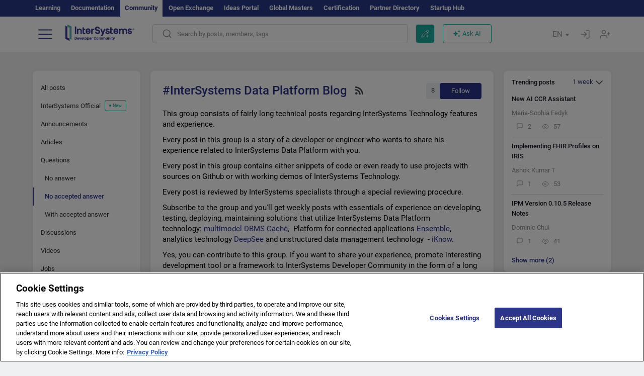

--- FILE ---
content_type: image/svg+xml
request_url: https://community.intersystems.com/sites/all/themes/intersys/svg/twitter.svg?2
body_size: 162
content:
<svg width="20" height="20" viewBox="0 0 20 20" fill="none" xmlns="http://www.w3.org/2000/svg">
<rect width="20" height="20" rx="4" fill="#1A1C27"/>
<path d="M7.45455 4H3L8.25636 11.0095L3.28636 16.7273H4.97273L9.03782 12.0506L12.5455 16.7273H17L11.5222 9.42309L16.2364 4H14.55L10.7407 8.382L7.45455 4ZM13.1818 15.4545L5.54545 5.27273H6.81818L14.4545 15.4545H13.1818Z" fill="white"/>
</svg>
